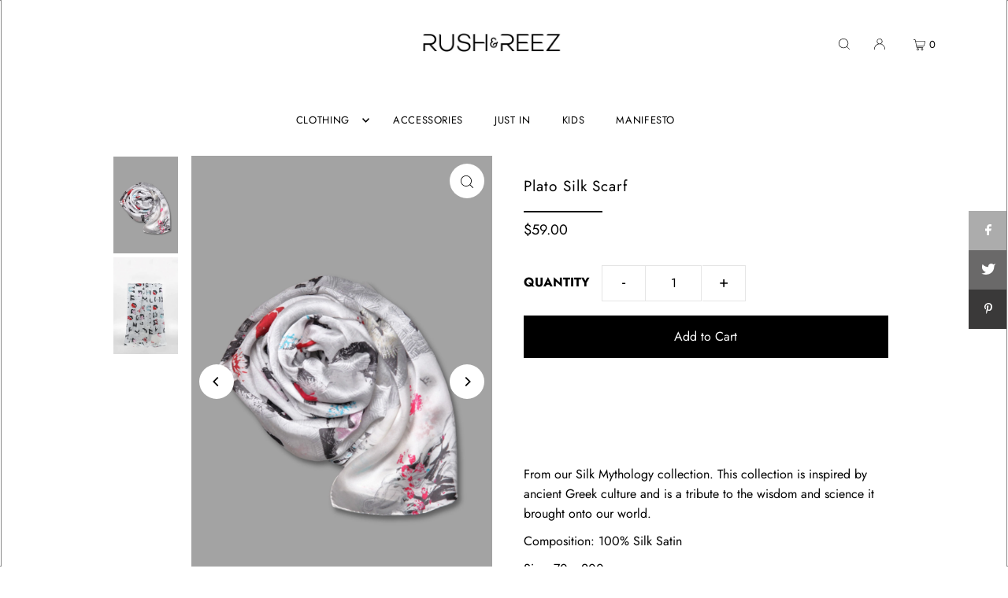

--- FILE ---
content_type: application/x-javascript; charset=utf-8
request_url: https://bundler.nice-team.net/app/shop/status/rush-reez.myshopify.com.js?1767331905
body_size: -351
content:
var bundler_settings_updated='1766072655c';